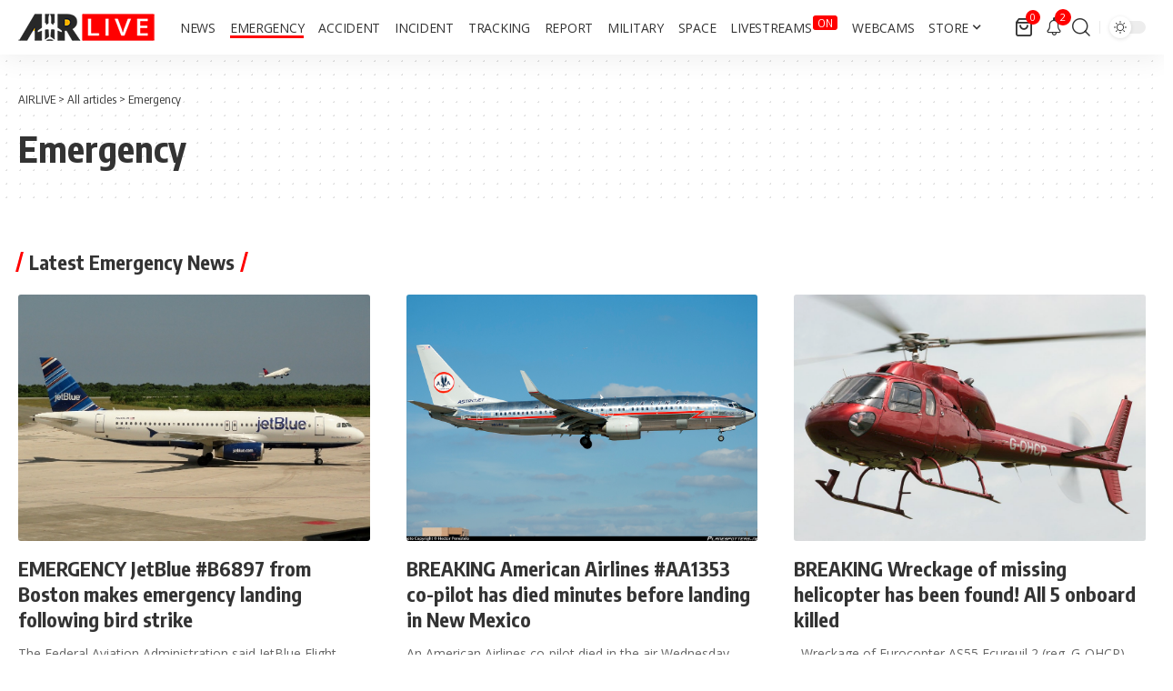

--- FILE ---
content_type: text/html; charset=utf-8
request_url: https://www.google.com/recaptcha/api2/aframe
body_size: 268
content:
<!DOCTYPE HTML><html><head><meta http-equiv="content-type" content="text/html; charset=UTF-8"></head><body><script nonce="W0xZDBmNqbDMrWeuAAOdeQ">/** Anti-fraud and anti-abuse applications only. See google.com/recaptcha */ try{var clients={'sodar':'https://pagead2.googlesyndication.com/pagead/sodar?'};window.addEventListener("message",function(a){try{if(a.source===window.parent){var b=JSON.parse(a.data);var c=clients[b['id']];if(c){var d=document.createElement('img');d.src=c+b['params']+'&rc='+(localStorage.getItem("rc::a")?sessionStorage.getItem("rc::b"):"");window.document.body.appendChild(d);sessionStorage.setItem("rc::e",parseInt(sessionStorage.getItem("rc::e")||0)+1);localStorage.setItem("rc::h",'1769242030869');}}}catch(b){}});window.parent.postMessage("_grecaptcha_ready", "*");}catch(b){}</script></body></html>

--- FILE ---
content_type: application/javascript; charset=utf-8
request_url: https://fundingchoicesmessages.google.com/f/AGSKWxVP2deJE_mD_PgQbkFxnLDkIAKt7XkjW1V34klq--WlZ2TTeCVvEKa--6_jHjNmnA0B-uYFZdG4xqx7FGeSsbbmCKOesv4J8LOvdXhm7DBnvO_F3JTbe5YmbPjbowAHxYpzrCxIM6O1mqFHyUY3zK1vRZ2We7cH8Xd9EnJ9sBfQv1XOueEZRlf74V28/_/ad_commonside./ad/banner./300by250ad./SWMAdPlayer./iframe-mgid-
body_size: -1288
content:
window['e510cf7a-f048-4a86-b48c-d1dd1aaa9978'] = true;